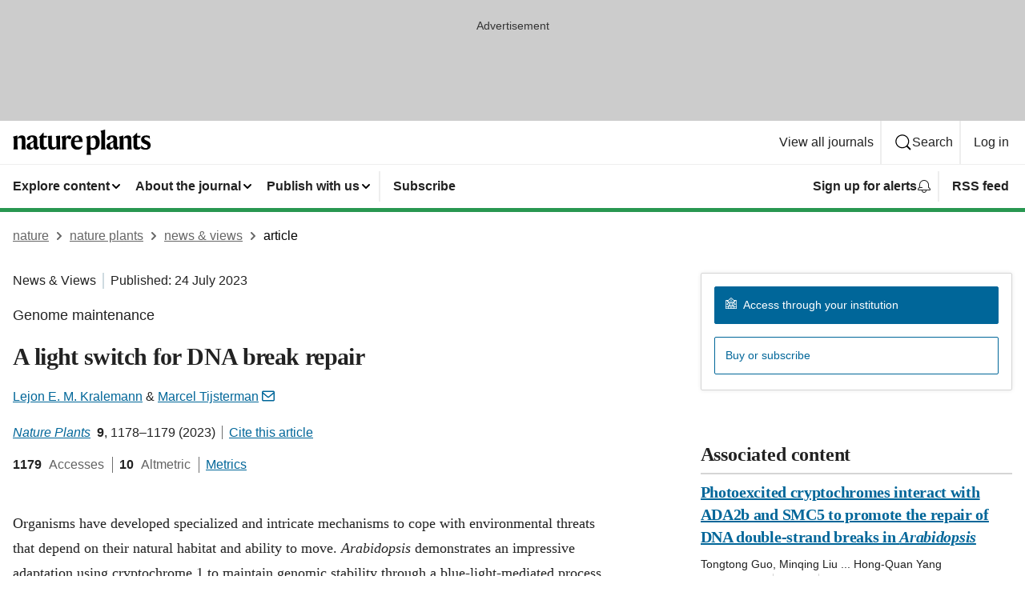

--- FILE ---
content_type: image/svg+xml
request_url: https://media.springernature.com/full/nature-cms/uploads/product/nplants/header-fd849c60cdc560a102486cf346d97e14.svg
body_size: 1621
content:
<svg height="32" viewBox="0 0 173 32" width="173" xmlns="http://www.w3.org/2000/svg"><path d="m5.6195122 7.33658537.07804878 3.74634143h.07804878c.7804878-2.10731704 2.57560975-3.82439021 5.30731704-3.82439021 3.5121952 0 4.6048781 1.71707317 4.6048781 5.15121951v6.6341463c0 2.0292683.1560975 4.1365854.6243902 5.697561h-5.697561c.4682927-1.4829268.5463415-3.3560975.5463415-5.5414634v-6.4c0-1.5609756-.6243902-2.2634146-2.3414634-2.2634146-1.24878049 0-2.26341464.3121951-2.96585366 1.0146341v7.6487805c0 2.1853659.07804878 4.0585366.54634146 5.5414634h-5.69756098c.46829269-1.5609756.62439025-3.6682927.62439025-5.697561v-6.1658536c0-1.6390244-.62439025-3.20000002-1.24878049-3.98048782zm18.7317073-.07804878c4.4487805 0 6.0878049 1.71707317 6.0878049 5.30731711v7.5707317c0 1.404878.5463415 1.7170731 1.6390244 1.7170731.1560975 0 .702439-.0780487.9365853-.2341463-.0780487.5463415-.1560975.7804878-.3121951 1.0926829-.5463414 1.4048781-1.404878 2.3414634-3.2780488 2.3414634-2.1853658 0-3.2780487-1.5609756-3.3560975-3.1219512h-.0780488c-.702439 2.1853659-2.1073171 3.1219512-4.3707317 3.1219512-2.7317073 0-4.5268293-1.6390244-4.5268293-4.2146341 0-2.7317073 2.497561-3.902439 5.0731708-4.9170732 2.4195122-1.0146341 3.7463414-1.6390244 3.7463414-3.4341463v-.3121951c0-1.9512196-.6243902-2.88780492-2.4195122-2.88780492-1.1707317 0-1.5609756.54634146-1.7951219 1.63902442-.3121951 1.6390244-1.0146342 2.2634146-2.1073171 2.2634146-1.0146341 0-1.8731707-.702439-1.8731707-1.8731707-.0780488-2.41951222 3.2-4.05853661 6.6341463-4.05853661zm1.5609756 14.20487801v-6.1658536c-.3121951.5463414-.7804878.7804878-2.0292683 1.404878-1.6390244.7804878-2.1853658 1.6390244-2.1853658 3.4341464 0 1.4829268.7804878 2.4195122 2.107317 2.4195122 1.2487805 0 1.7170732-.4682927 2.1073171-1.092683zm16.9365854 1.4048781c-.6243903 1.404878-2.0292683 2.2634146-4.1365854 2.2634146-3.5121951 0-4.8390244-1.7170732-4.8390244-4.9951219v-10.0682927h-1.6390244v-.15609758l6.0878049-6.32195122.0780488.07804878v3.98048781h4.3707317l-.3902439 2.41951221h-3.902439v9.3658536c0 1.795122.7804878 2.497561 2.4195122 2.497561 1.2487805 0 1.8731707-.1560975 2.4195122-.4682927-.1560976.5463415-.2341464.9365854-.4682927 1.4048781zm5.9317073-15.37560977v11.86341467c0 1.7170731.702439 2.7317073 2.4195122 2.7317073 1.4829268 0 2.497561-.4682927 3.2-1.2487805v-8.0390244c0-1.7170732-.1560976-3.2-.702439-4.76097561l5.307317-.54634146v12.09756097c0 2.6536585.3121952 3.8243902.7024391 5.1512195h-5.1512195v-3.4341463h-.0780488c-.702439 2.1853658-2.1073171 3.7463414-5.0731708 3.7463414-3.7463414 0-5.0731707-2.2634146-5.0731707-5.6195122v-6.6341463c0-1.7170732-.1560975-3.2-.702439-4.76097561zm17.4048781 4.13658537c.7804878-3.20000001 2.1853658-4.37073171 4.1365853-4.37073171 1.7170732 0 2.6536586.93658536 2.6536586 2.41951219 0 1.32682922-.7024391 2.34146342-2.1073171 2.34146342-.7804878 0-1.2487805-.3121951-1.6390244-.702439-.3902439-.3121952-.702439-.7024391-1.0146342-.7024391-.9365853 0-1.9512195 1.5609757-1.9512195 4.1365854v4.2146342c0 2.107317.1560976 4.2146341.5463415 5.7756097h-5.697561c.5463415-1.5609756.6243903-3.6682927.6243903-5.697561v-6.1658536c0-1.6390244-.6243903-3.20000002-1.2487805-3.98048782l5.6195122-1.63902439.0780488.07804878zm14.3609756 13.502439c-4.3707317 0-7.9609756-2.8878049-7.9609756-8.4292683 0-5.6195122 3.4341463-9.44390241 8.1170731-9.44390241 4.4487805 0 6.4780488 2.80975611 6.4780488 8.11707321h-10.1463415v.5463414c0 4.2926829 2.1853659 5.9317073 5.2292683 5.9317073 2.7317074 0 3.9804878-1.0926829 4.7609756-1.8731707l.0780488.3121951c-.7804878 2.4195122-2.8097561 4.8390244-6.5560975 4.8390244zm-3.4341464-11.004878 5.697561-.5463415c-.0780488-2.7317073-.4682927-4.29268292-2.4195122-4.29268292-1.8731707 0-3.0439024 1.56097562-3.2780488 4.83902442zm14.1268293-5.15121954 5.6195122-1.63902439.0780488.07804878v3.74634145h.0780487c.6243903-1.63902438 2.2634147-3.82439023 4.9951219-3.82439023 3.590244 0 6.556098 2.49756097 6.556098 8.42926833 0 4.7609756-2.731708 9.5219512-8.663415 9.5219512-1.0146341 0-1.8731707-.0780488-2.8097561-.3121951v.7804878c0 2.1853658.1560976 4.2146341.6243903 5.6195122h-5.7756098c.5463415-1.5609757.6243903-3.5902439.6243903-5.6195122v-12.8780488c0-1.6390244-.6243903-3.20000002-1.3268293-3.90243904zm8.5853658 13.97073174c2.8878048 0 3.8243898-2.497561 3.8243898-6.7902439 0-4.0585366-1.170731-5.9317074-3.6682922-5.9317074-1.4829268 0-2.3414634.7804878-2.8878049 1.4048781v10.1463415c.6243903.6243902 1.4048781 1.1707317 2.7317073 1.1707317zm15.3756098-3.9024391c0 2.0292683.156098 4.1365854.62439 5.697561h-5.853658c.546341-1.5609756.62439-3.6682927.62439-5.697561v-13.50243899c0-1.63902439-.62439-3.2-1.248781-3.9804878l5.931708-1.56097561.078049.07804878c-.078049 1.48292683-.156098 4.05853659-.156098 4.91707317zm8.897561-11.78536581c4.44878 0 6.087805 1.71707317 6.087805 5.30731711v7.5707317c0 1.404878.546341 1.7170731 1.639024 1.7170731.156098 0 .702439-.0780487.936586-.2341463-.078049.5463415-.156098.7804878-.312196 1.0926829-.546341 1.4048781-1.404878 2.3414634-3.278048 2.3414634-2.185366 0-3.278049-1.5609756-3.356098-3.1219512h-.078049c-.702439 2.1853659-2.107317 3.1219512-4.370731 3.1219512-2.731708 0-4.52683-1.6390244-4.52683-4.2146341 0-2.7317073 2.497561-3.902439 5.073171-4.9170732 2.419512-1.0146341 3.746342-1.6390244 3.746342-3.4341463v-.3121951c0-1.9512196-.624391-2.88780492-2.419513-2.88780492-1.170731 0-1.560975.54634146-1.795122 1.63902442-.312195 1.6390244-1.014634 2.2634146-2.107317 2.2634146-1.014634 0-1.87317-.702439-1.87317-1.8731707-.078049-2.41951222 3.2-4.05853661 6.634146-4.05853661zm1.482927 14.20487801v-6.1658536c-.312195.5463414-.780488.7804878-2.029268 1.404878-1.639025.7804878-2.185366 1.6390244-2.185366 3.4341464 0 1.4829268.780487 2.4195122 2.107317 2.4195122 1.326829 0 1.795122-.4682927 2.107317-1.092683zm12.409756-14.12682923.078049 3.74634143h.078048c.780488-2.10731704 2.57561-3.82439021 5.307318-3.82439021 3.512195 0 4.604878 1.71707317 4.604878 5.15121951v6.6341463c0 2.0292683.156097 4.1365854.62439 5.697561h-5.697561c.468293-1.4829268.546341-3.3560975.546341-5.5414634v-6.4c0-1.5609756-.62439-2.2634146-2.341463-2.2634146-1.248781 0-2.263415.3121951-2.965854 1.0146341v7.6487805c0 2.1853659.078049 4.0585366.546342 5.5414634h-5.77561c.546341-1.5609756.62439-3.6682927.62439-5.697561v-6.1658536c0-1.6390244-.62439-3.20000002-1.24878-3.98048782zm21.619512 15.53170733c-.62439 1.404878-2.029268 2.2634146-4.136585 2.2634146-3.512195 0-4.839025-1.7170732-4.839025-4.9951219v-10.0682927h-1.639024v-.15609758l6.165854-6.32195122.078048.07804878v3.98048781h4.292683l-.390244 2.41951221h-3.902439v9.3658536c0 1.795122.780488 2.497561 2.341464 2.497561 1.24878 0 1.873171-.1560975 2.419512-.4682927-.156098.5463415-.156098.9365854-.390244 1.4048781zm11.395122-14.75121953.156098 3.59024393h-.156098c-1.24878-1.4048781-2.497561-2.34146344-4.604878-2.34146344-1.404878 0-2.263415.54634146-2.263415 1.71707314 0 1.1707317.624391 1.7170732 3.356098 2.8878049 2.887805 1.1707317 4.682927 2.5756098 4.682927 5.3853659 0 2.9658536-1.560976 5.7756097-6.4 5.7756097-2.029269 0-3.902439-.3902439-5.463415-1.1707317l-.156097-4.2926829h.156097c1.404878 1.7170732 3.356098 3.4341463 5.463415 3.4341463s2.57561-.7804878 2.57561-2.107317c0-1.5609757-.780488-1.9512196-3.434147-3.0439025-2.809756-1.1707317-4.682927-2.497561-4.682927-5.3853658 0-3.27804882 2.57561-5.22926833 5.931708-5.22926833 2.497561-.07804878 3.82439.31219512 4.839024.7804878z"/></svg>